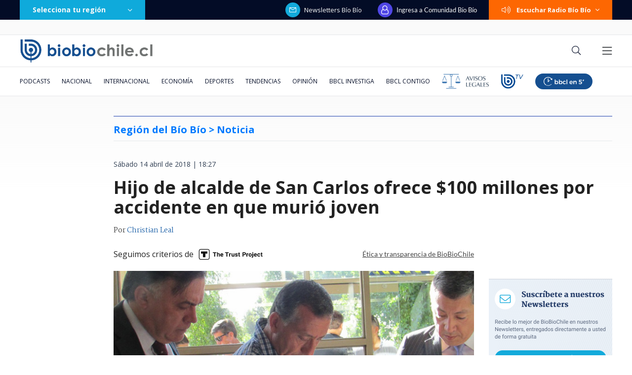

--- FILE ---
content_type: text/html; charset=utf-8
request_url: https://realtime.bbcl.cl/hit/?t=1769817164606&url=https%3A%2F%2Fwww.biobiochile.cl%2Fnoticias%2Fnacional%2Fregion-del-bio-bio%2F2018%2F04%2F14%2Fhijo-de-alcalde-de-san-carlos-ofrece-100-millones-por-accidente-en-que-murio-joven.shtml&property=01G1KMVDSGMWCR31GWZX0VBJBY&referrer=
body_size: -15
content:
01KG8N5MFCZ8VS5PZQ04NRZ8Z0.9YT+BxQDrlSzHYgOGp7FJrHIi6D2LaM2w2Fj8D69NX8=

--- FILE ---
content_type: text/html; charset=utf-8
request_url: https://www.google.com/recaptcha/api2/aframe
body_size: 266
content:
<!DOCTYPE HTML><html><head><meta http-equiv="content-type" content="text/html; charset=UTF-8"></head><body><script nonce="hwzxCgq_U_tyeNiqS8XW5w">/** Anti-fraud and anti-abuse applications only. See google.com/recaptcha */ try{var clients={'sodar':'https://pagead2.googlesyndication.com/pagead/sodar?'};window.addEventListener("message",function(a){try{if(a.source===window.parent){var b=JSON.parse(a.data);var c=clients[b['id']];if(c){var d=document.createElement('img');d.src=c+b['params']+'&rc='+(localStorage.getItem("rc::a")?sessionStorage.getItem("rc::b"):"");window.document.body.appendChild(d);sessionStorage.setItem("rc::e",parseInt(sessionStorage.getItem("rc::e")||0)+1);localStorage.setItem("rc::h",'1769817181194');}}}catch(b){}});window.parent.postMessage("_grecaptcha_ready", "*");}catch(b){}</script></body></html>

--- FILE ---
content_type: application/javascript; charset=utf-8
request_url: https://fundingchoicesmessages.google.com/f/AGSKWxXZ1yTy80OsTQ6fHcCOP_zUOpXnPWjxGejrYKvq-Vhuc1oQW39f-tGyq-fkHKA-PdEI-znmu5zl25zDNOpEa595oy7mKa0PUlSKteezr7qSuLSvdBedji5_SArOC5WZ8BVGulpwQKSFh9DmAL037fhoEGC6WOXG4MuRHuXbupNHWE72JogfoW3dPc-P/_/cads-min.js.clkads..php?zoneid=.ads.loader-/rotatorad300x250.
body_size: -1288
content:
window['29b97a4c-55a4-4774-b773-3927c9d26829'] = true;

--- FILE ---
content_type: application/javascript
request_url: https://www.biobiochile.cl/static/realtime/realtime-nacional.js?t=1769817175008&callback=BBCL_Realtime
body_size: 1091
content:
/*2026-01-30 23:52:08*/ BBCL_Realtime([{"id":6717683,"titulo":"Andr\u00f3nico Luksic y Andr\u00e9s Velasco aparecen mencionados en archivos de Epstein como sujetos de inter\u00e9s","url":"https:\/\/www.biobiochile.cl\/noticias\/internacional\/eeuu\/2026\/01\/30\/andronico-luksic-y-andres-velasco-aparecen-mencionados-en-correos-de-epstein-como-sujetos-de-interes.shtml","imagen":"2026\/01\/velasco-epstein-luksic.png","video_rudo_destacado":"","categoria":"nacional","en_vivo":false,"visitas":707},{"id":6717729,"titulo":"Argentina en \"conversaciones avanzadas\" para aceptar inmigrantes de otros pa\u00edses deportados por EEUU","url":"https:\/\/www.biobiochile.cl\/noticias\/internacional\/eeuu\/2026\/01\/30\/argentina-en-conversaciones-avanzadas-para-aceptar-inmigrantes-de-otros-paises-deportados-por-eeuu.shtml","imagen":"2026\/01\/ahora-325.png","video_rudo_destacado":"","categoria":"nacional","en_vivo":false,"visitas":352},{"id":6717469,"titulo":"Archivo de Epstein detall\u00f3 que menor de edad habr\u00eda sido forzada a practicar sexo a Trump hace 35 a\u00f1os","url":"https:\/\/www.biobiochile.cl\/noticias\/internacional\/eeuu\/2026\/01\/30\/archivo-de-epstein-detallo-que-menor-de-edad-habria-sido-forzada-a-practicar-sexo-a-trump-hace-35-anos.shtml","imagen":"2026\/01\/donald-trump-epstein.png","video_rudo_destacado":"","categoria":"nacional","en_vivo":false,"visitas":197},{"id":6716844,"titulo":"Carabineros y PDI retiran m\u00e1s de 10 toneladas de ropa en Penco y Tom\u00e9 para prevenir riesgos sanitarios","url":"https:\/\/www.biobiochile.cl\/noticias\/nacional\/region-del-bio-bio\/2026\/01\/30\/carabineros-y-pdi-retiran-mas-de-10-toneladas-de-ropa-en-penco-y-tome-para-prevenir-riesgos-sanitarios.shtml","imagen":"2026\/01\/contexto-120.png","video_rudo_destacado":"","categoria":"nacional","en_vivo":false,"visitas":171},{"id":6715304,"titulo":"\"No es nuestra tarea\": Vallejo toma distancia de habilitaci\u00f3n de residencia para Kast en La Moneda","url":"https:\/\/www.biobiochile.cl\/noticias\/nacional\/chile\/2026\/01\/29\/no-es-nuestra-tarea-vallejo-toma-distancia-de-habilitacion-de-residencia-para-kast-en-la-moneda.shtml","imagen":"2026\/01\/vallejo-kast-la-moneda.jpg","video_rudo_destacado":"","categoria":"nacional","en_vivo":false,"visitas":90},{"id":6717620,"titulo":"Despachan orden de detenci\u00f3n en contra de Alberto Larra\u00edn, cofundador de ProCultura","url":"https:\/\/www.biobiochile.cl\/noticias\/nacional\/chile\/2026\/01\/30\/despachan-orden-de-detencion-en-contra-de-alberto-larrain-cofundador-de-procultura.shtml","imagen":"2026\/01\/despachan-orden-de-detencion-en-contra-de-alberto-larrain-cofundador-de-procultura.png","video_rudo_destacado":"","categoria":"nacional","en_vivo":false,"visitas":81},{"id":6717637,"titulo":"Bill Gates habr\u00eda ocultado a su esposa enfermedad sexual contagiada por \"chicas rusas\" seg\u00fan Epstein","url":"https:\/\/www.biobiochile.cl\/noticias\/internacional\/eeuu\/2026\/01\/30\/bill-gates-habria-ocultado-enfermedad-sexual-a-su-esposa-contagiada-por-chicas-rusas-segun-epstein.shtml","imagen":"2026\/01\/digital-1200-x-633-px-69.png","video_rudo_destacado":"","categoria":"nacional","en_vivo":false,"visitas":81},{"id":6716701,"titulo":"Ayuda suprema: c\u00f3mo ministra Letelier oper\u00f3 para salvar a su amigo, el juez y \"lobista\" Juan Poblete","url":"https:\/\/www.biobiochile.cl\/especial\/bbcl-investiga\/noticias\/reportajes\/2026\/01\/30\/ayuda-suprema-como-ministra-letelier-opero-para-salvar-a-su-amigo-el-juez-y-lobista-juan-poblete.shtml","imagen":"2026\/01\/lobby-corte-suprema-ministra-letelier-poblete.png","video_rudo_destacado":"","categoria":"nacional","en_vivo":false,"visitas":68},{"id":6716426,"titulo":"Horas extras y excesivo uso de imagen de Ripamonti: Contralor\u00eda cuestiona a municipio de Vi\u00f1a del Mar","url":"https:\/\/www.biobiochile.cl\/noticias\/nacional\/region-de-valparaiso\/2026\/01\/29\/horas-extras-y-excesivo-uso-de-imagen-de-ripamonti-contraloria-cuestiona-a-municipio-de-vina-del-mar.shtml","imagen":"2026\/01\/horas-extras-y-excesivo-uso-de-imagen-de-ripamonti-contraloria-cuestiona-a-municipio-de-vina-del-mar.png","video_rudo_destacado":"","categoria":"nacional","en_vivo":false,"visitas":58},{"id":6716962,"titulo":"China dice que tomar\u00e1 \"las medidas necesarias\" luego que le anularan contrato en el Canal de Panam\u00e1","url":"https:\/\/www.biobiochile.cl\/noticias\/economia\/actualidad-economica\/2026\/01\/30\/china-dice-que-tomara-las-medidas-necesarias-luego-que-le-anularan-contrato-en-el-canal-de-panama.shtml","imagen":"2026\/01\/china-dice-que-tomara-_las-medidas-necesarias_-luego-que-le-anularan-contrato-en-el-canal-de-panama.jpg","video_rudo_destacado":"","categoria":"nacional","en_vivo":false,"visitas":55}])